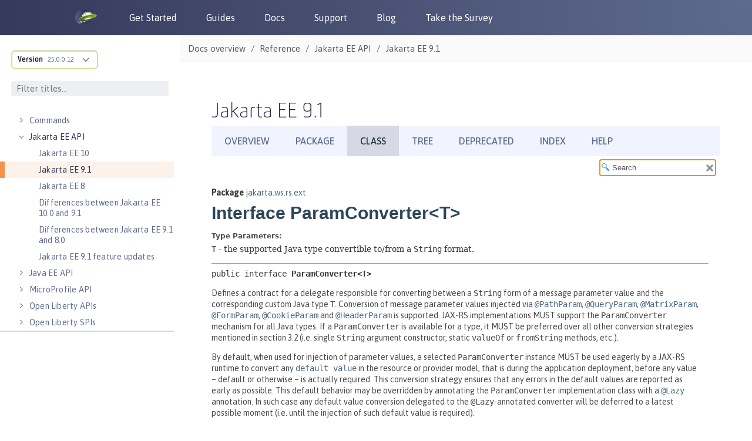

--- FILE ---
content_type: text/html
request_url: https://openliberty.io/docs/modules/reference/liberty-jakartaee9.1-javadoc/jakarta/ws/rs/ext/ParamConverter.html
body_size: 2195
content:
<!DOCTYPE HTML>
<html lang="en">
<head>
<!-- Generated by javadoc (17) on Tue Jun 04 15:25:17 IST 2024 -->
<title>ParamConverter (Jakarta EE 91)</title>
<meta name="viewport" content="width=device-width, initial-scale=1">
<meta http-equiv="Content-Type" content="text/html; charset=utf-8">
<meta name="dc.created" content="2024-06-04">
<meta name="description" content="declaration: package: jakarta.ws.rs.ext, interface: ParamConverter">
<meta name="generator" content="javadoc/ClassWriterImpl">
<link rel="stylesheet" type="text/css" href="../../../../stylesheet.css" title="Style">
<link rel="stylesheet" type="text/css" href="../../../../script-dir/jquery-ui.min.css" title="Style">
<link rel="stylesheet" type="text/css" href="../../../../jquery-ui.overrides.css" title="Style">
<script type="text/javascript" src="../../../../script.js"></script>
<script type="text/javascript" src="../../../../script-dir/jquery-3.6.1.min.js"></script>
<script type="text/javascript" src="../../../../script-dir/jquery-ui.min.js"></script>
</head>
<body class="class-declaration-page">
<script type="text/javascript">var evenRowColor = "even-row-color";
var oddRowColor = "odd-row-color";
var tableTab = "table-tab";
var activeTableTab = "active-table-tab";
var pathtoroot = "../../../../";
loadScripts(document, 'script');</script>
<noscript>
<div>JavaScript is disabled on your browser.</div>
</noscript>
<div class="flex-box">
<header class="flex-header">
<nav role="navigation" aria-label="nav">
<!-- ========= START OF TOP NAVBAR ======= -->
<div class="top-nav" id="navbar-top">
<div class="skip-nav"><a href="#skip-navbar-top" title="Skip navigation links">Skip navigation links</a></div>
<ul id="navbar-top-firstrow" class="nav-list" title="Navigation">
<li><a href="../../../../index.html">Overview</a></li>
<li><a href="package-summary.html">Package</a></li>
<li class="nav-bar-cell1-rev">Class</li>
<li><a href="package-tree.html">Tree</a></li>
<li><a href="../../../../deprecated-list.html">Deprecated</a></li>
<li><a href="../../../../index-all.html">Index</a></li>
<li><a href="../../../../help-doc.html#class">Help</a></li>
</ul>
</div>
<div class="sub-nav">
<div>
<ul class="sub-nav-list">
<li>Summary:&nbsp;</li>
<li><a href="#nested-class-summary">Nested</a>&nbsp;|&nbsp;</li>
<li>Field&nbsp;|&nbsp;</li>
<li>Constr&nbsp;|&nbsp;</li>
<li><a href="#method-summary">Method</a></li>
</ul>
<ul class="sub-nav-list">
<li>Detail:&nbsp;</li>
<li>Field&nbsp;|&nbsp;</li>
<li>Constr&nbsp;|&nbsp;</li>
<li><a href="#method-detail">Method</a></li>
</ul>
</div>
<div class="nav-list-search"><label for="search-input">SEARCH:</label>
<input type="text" id="search-input" value="search" disabled="disabled">
<input type="reset" id="reset-button" value="reset" disabled="disabled">
</div>
</div>
<!-- ========= END OF TOP NAVBAR ========= -->
<span class="skip-nav" id="skip-navbar-top"></span></nav>
</header>
<div class="flex-content">
<main role="main">
<!-- ======== START OF CLASS DATA ======== -->
<div class="header">
<div class="sub-title"><span class="package-label-in-type">Package</span>&nbsp;<a href="package-summary.html">jakarta.ws.rs.ext</a></div>
<h1 title="Interface ParamConverter" class="title">Interface ParamConverter&lt;T&gt;</h1>
</div>
<section class="class-description" id="class-description">
<dl class="notes">
<dt>Type Parameters:</dt>
<dd><code>T</code> - the supported Java type convertible to/from a <code>String</code> format.</dd>
</dl>
<hr>
<div class="type-signature"><span class="modifiers">public interface </span><span class="element-name type-name-label">ParamConverter&lt;T&gt;</span></div>
<div class="block">Defines a contract for a delegate responsible for converting between a <code>String</code> form of a message parameter
 value and the corresponding custom Java type <code>T</code>.

 Conversion of message parameter values injected via <a href="../PathParam.html" title="annotation interface in jakarta.ws.rs"><code>&#64;PathParam</code></a>,
 <a href="../QueryParam.html" title="annotation interface in jakarta.ws.rs"><code>&#64;QueryParam</code></a>, <a href="../MatrixParam.html" title="annotation interface in jakarta.ws.rs"><code>&#64;MatrixParam</code></a>,
 <a href="../FormParam.html" title="annotation interface in jakarta.ws.rs"><code>&#64;FormParam</code></a>, <a href="../CookieParam.html" title="annotation interface in jakarta.ws.rs"><code>&#64;CookieParam</code></a> and
 <a href="../HeaderParam.html" title="annotation interface in jakarta.ws.rs"><code>&#64;HeaderParam</code></a> is supported.
 JAX-RS implementations MUST support the <code>ParamConverter</code> mechanism for all Java types. If a
 <code>ParamConverter</code> is available for a type, it MUST be preferred over all other conversion strategies mentioned 
 in section 3.2 (i.e. single <code>String</code> argument constructor, static <code>valueOf</code> or <code>fromString</code> 
 methods, etc.).
 <p>
 By default, when used for injection of parameter values, a selected <code>ParamConverter</code> instance MUST be used
 eagerly by a JAX-RS runtime to convert any <a href="../DefaultValue.html" title="annotation interface in jakarta.ws.rs"><code>default value</code></a> in the resource or provider model, that
 is during the application deployment, before any value &ndash; default or otherwise &ndash; is actually required.
 This conversion strategy ensures that any errors in the default values are reported as early as possible. This
 default behavior may be overridden by annotating the <code>ParamConverter</code> implementation class with a <a href="ParamConverter.Lazy.html" title="annotation interface in jakarta.ws.rs.ext"><code>&#64;Lazy</code></a> annotation. In such case any default value conversion delegated to the <code>@Lazy</code>-annotated converter
 will be deferred to a latest possible moment (i.e. until the injection of such default value is required).
 </p>
 <p>
 NOTE: A service implementing this contract is not recognized as a registrable JAX-RS extension provider. Instead, a
 <a href="ParamConverterProvider.html" title="interface in jakarta.ws.rs.ext"><code>ParamConverterProvider</code></a> instance responsible for providing <code>ParamConverter</code> instances has to be
 registered as one of the JAX-RS extension providers.
 </p></div>
<dl class="notes">
<dt>Since:</dt>
<dd>2.0</dd>
</dl>
</section>
<section class="summary">
<ul class="summary-list">
<!-- ======== NESTED CLASS SUMMARY ======== -->
<li>
<section class="nested-class-summary" id="nested-class-summary">
<h2>Nested Class Summary</h2>
<div class="caption"><span>Nested Classes</span></div>
<div class="summary-table three-column-summary">
<div class="table-header col-first">Modifier and Type</div>
<div class="table-header col-second">Interface</div>
<div class="table-header col-last">Description</div>
<div class="col-first even-row-color"><code>static @interface&nbsp;</code></div>
<div class="col-second even-row-color"><code><a href="ParamConverter.Lazy.html" class="type-name-link" title="annotation interface in jakarta.ws.rs.ext">ParamConverter.Lazy</a></code></div>
<div class="col-last even-row-color">
<div class="block">Mandates that a conversion of any <a href="../DefaultValue.html" title="annotation interface in jakarta.ws.rs"><code>default value</code></a> delegated to a <a href="ParamConverter.html" title="interface in jakarta.ws.rs.ext"><code>parameter
 converter</code></a> annotated with <code>@Lazy</code> annotation SHOULD occur only once the value is actually required (e.g.</div>
</div>
</div>
</section>
</li>
<!-- ========== METHOD SUMMARY =========== -->
<li>
<section class="method-summary" id="method-summary">
<h2>Method Summary</h2>
<div id="method-summary-table">
<div class="table-tabs" role="tablist" aria-orientation="horizontal"><button id="method-summary-table-tab0" role="tab" aria-selected="true" aria-controls="method-summary-table.tabpanel" tabindex="0" onkeydown="switchTab(event)" onclick="show('method-summary-table', 'method-summary-table', 3)" class="active-table-tab">All Methods</button><button id="method-summary-table-tab2" role="tab" aria-selected="false" aria-controls="method-summary-table.tabpanel" tabindex="-1" onkeydown="switchTab(event)" onclick="show('method-summary-table', 'method-summary-table-tab2', 3)" class="table-tab">Instance Methods</button><button id="method-summary-table-tab3" role="tab" aria-selected="false" aria-controls="method-summary-table.tabpanel" tabindex="-1" onkeydown="switchTab(event)" onclick="show('method-summary-table', 'method-summary-table-tab3', 3)" class="table-tab">Abstract Methods</button></div>
<div id="method-summary-table.tabpanel" role="tabpanel" aria-labelledby="method-summary-table.tabpanel">
<div class="summary-table three-column-summary" aria-labelledby="method-summary-table-tab0" role="grid">
<div class="table-header col-first">Modifier and Type</div>
<div class="table-header col-second">Method</div>
<div class="table-header col-last">Description</div>
<div class="col-first even-row-color method-summary-table method-summary-table-tab2 method-summary-table-tab3"><code><a href="ParamConverter.html" title="type parameter in ParamConverter">T</a></code></div>
<div class="col-second even-row-color method-summary-table method-summary-table-tab2 method-summary-table-tab3"><code><a href="#fromString(java.lang.String)" class="member-name-link">fromString</a><wbr>(<a href="https://docs.oracle.com/en/java/javase/17/docs/api/java.base/java/lang/String.html" title="class or interface in java.lang" class="external-link">String</a>&nbsp;value)</code></div>
<div class="col-last even-row-color method-summary-table method-summary-table-tab2 method-summary-table-tab3">
<div class="block">Parse the supplied value and create an instance of <code>T</code>.</div>
</div>
<div class="col-first odd-row-color method-summary-table method-summary-table-tab2 method-summary-table-tab3"><code><a href="https://docs.oracle.com/en/java/javase/17/docs/api/java.base/java/lang/String.html" title="class or interface in java.lang" class="external-link">String</a></code></div>
<div class="col-second odd-row-color method-summary-table method-summary-table-tab2 method-summary-table-tab3"><code><a href="#toString(T)" class="member-name-link">toString</a><wbr>(<a href="ParamConverter.html" title="type parameter in ParamConverter">T</a>&nbsp;value)</code></div>
<div class="col-last odd-row-color method-summary-table method-summary-table-tab2 method-summary-table-tab3">
<div class="block">Convert the supplied value to a String.</div>
</div>
</div>
</div>
</div>
</section>
</li>
</ul>
</section>
<section class="details">
<ul class="details-list">
<!-- ============ METHOD DETAIL ========== -->
<li>
<section class="method-details" id="method-detail">
<h2>Method Details</h2>
<ul class="member-list">
<li>
<section class="detail" id="fromString(java.lang.String)">
<h3>fromString</h3>
<div class="member-signature"><span class="return-type"><a href="ParamConverter.html" title="type parameter in ParamConverter">T</a></span>&nbsp;<span class="element-name">fromString</span><wbr><span class="parameters">(<a href="https://docs.oracle.com/en/java/javase/17/docs/api/java.base/java/lang/String.html" title="class or interface in java.lang" class="external-link">String</a>&nbsp;value)</span></div>
<div class="block">Parse the supplied value and create an instance of <code>T</code>.</div>
<dl class="notes">
<dt>Parameters:</dt>
<dd><code>value</code> - the string value.</dd>
<dt>Returns:</dt>
<dd>the newly created instance of <code>T</code>.</dd>
<dt>Throws:</dt>
<dd><code><a href="https://docs.oracle.com/en/java/javase/17/docs/api/java.base/java/lang/IllegalArgumentException.html" title="class or interface in java.lang" class="external-link">IllegalArgumentException</a></code> - if the supplied string cannot be parsed or is <code>null</code>.</dd>
</dl>
</section>
</li>
<li>
<section class="detail" id="toString(T)">
<h3 id="toString(java.lang.Object)">toString</h3>
<div class="member-signature"><span class="return-type"><a href="https://docs.oracle.com/en/java/javase/17/docs/api/java.base/java/lang/String.html" title="class or interface in java.lang" class="external-link">String</a></span>&nbsp;<span class="element-name">toString</span><wbr><span class="parameters">(<a href="ParamConverter.html" title="type parameter in ParamConverter">T</a>&nbsp;value)</span></div>
<div class="block">Convert the supplied value to a String.
 <p>
 This method is reserved for future use. Proprietary JAX-RS extensions may leverage the method. Users should be aware
 that any such support for the method comes at the expense of producing non-portable code.
 </p></div>
<dl class="notes">
<dt>Parameters:</dt>
<dd><code>value</code> - the value of type <code>T</code>.</dd>
<dt>Returns:</dt>
<dd>a String representation of the value.</dd>
<dt>Throws:</dt>
<dd><code><a href="https://docs.oracle.com/en/java/javase/17/docs/api/java.base/java/lang/IllegalArgumentException.html" title="class or interface in java.lang" class="external-link">IllegalArgumentException</a></code> - if the supplied object cannot be serialized or is <code>null</code>.</dd>
</dl>
</section>
</li>
</ul>
</section>
</li>
</ul>
</section>
<!-- ========= END OF CLASS DATA ========= -->
</main>
</div>
</div>
</body>
</html>


--- FILE ---
content_type: application/x-javascript
request_url: https://openliberty.io/docs/modules/reference/liberty-jakartaee9.1-javadoc/redirect.js
body_size: -650
content:
$(function () {
  if (
      window.top.location.href.includes('/docs/modules/reference/microprofile-')
  ) {
      var jd = window.top.location.href;
      var ver_start_index= jd.indexOf('microprofile-') + 13;
      var ver_string = jd.substring(ver_start_index); // To obtain the last index of version
      var ver_end_index = ver_string.indexOf('-');
      if(ver_end_index !== -1 ){
          var version = ver_string.substring(
              0,
              ver_end_index
          );
          var add_index = version.length - 3;
          jd = jd.substring(jd.indexOf('microprofile-') + add_index + 25);
      }
      else{
        version = null;
      }
      javadocRedirect('microprofile-',version,jd);
  } else if (
      window.top.location.href.includes('/docs/modules/reference/liberty-javaee')
  ) {
      var jd = window.top.location.href;
      var version = jd.substring(
          jd.indexOf('liberty-javaee') + 14,
          jd.indexOf('liberty-javaee') + 15
      );
      jd = jd.substring(jd.indexOf('liberty-javaee') + 24);
      javadocRedirect('liberty-javaee',version,jd);
  } else if (
    window.top.location.href.includes('/docs/modules/reference/liberty-jakartaee')
) {
    var jd = window.top.location.href;
    var ver_start_index= jd.indexOf('liberty-jakartaee') + 17;
      var ver_string = jd.substring(ver_start_index); // To obtain the last index of version
      var ver_end_index = ver_string.indexOf('-');
      if(ver_end_index !== -1 ){
          var version = ver_string.substring(
              0,
              ver_end_index
          );
          var add_index = version.length - 3;
          jd = jd.substring(jd.indexOf('liberty-jakartaee') + add_index + 29);
      }
      else{
        version = null;
      }
    javadocRedirect('liberty-jakartaee',version,jd);
  }
});

function javadocRedirect(api,version,jd) {
  if (jd.indexOf("index.html?") > -1) {
    jd = jd.replace("index.html?","");
  }
  var pack = jd.substring(0, jd.lastIndexOf('/'));
  var port = window.top.location.port !== '' ? ':' + window.top.location.port : '';
  var mainFrame = $('#javadoc_container');
  var isFrameless = mainFrame.contents().find('iframe').length === 0;
  if(isFrameless){
    window.top.location.href =
    'https://' +
    window.top.location.hostname +
    port +
    '/docs/latest/reference/javadoc/'+ api +
    version + (pack ? '-javadoc.html?path='+api+version+'-javadoc/'+jd: '-javadoc.html');
  }
  else{
    window.top.location.href =
    'https://' +
    window.top.location.hostname +
    port +
    '/docs/latest/reference/javadoc/'+ api +
    version +
    (pack ? '-javadoc.html?package='+pack+'/package-frame.html&class=': '-javadoc.html?class=') +
    jd;
  }
}



--- FILE ---
content_type: text/javascript; charset=UTF-8
request_url: https://consent.trustarc.com/notice?c=teconsent&domain=ibm.com&country=US&state=OH&language=en&privacypolicylink=https%3A%2F%2Fwww.ibm.com%2Fprivacy&js=nj&noticeType=bb&text=true&pcookie&cdn=1&gtm=1
body_size: 13802
content:
var truste=window.truste||{};truste.bn||(truste.bn={}),truste.eu||(truste.eu={}),truste.util||(truste.util={}),truste.util.error=function(e,t,n){n=n||{};var s,i,o=t&&t.toString()||"",a=n.caller||"";if(t&&t.stack&&(o+="\n"+t.stack.match(/(@|at)[^\n\r\t]*/)[0]+"\n"+t.stack.match(/(@|at)[^\n\r\t]*$/)[0]),truste.util.trace(e,o,n),truste.util.debug||!t&&!e)return;i={apigwlambdaUrl:"https://api-js-log.trustarc.com/error",enableJsLog:!1},i.enableJsLog&&(delete n.caller,delete n.mod,delete n.domain,delete n.authority,n.msg=e,s=new XMLHttpRequest,s.open("POST",i.apigwlambdaUrl,!0),s.setRequestHeader("Content-type","application/json"),s.send(truste.util.getJSON({info:truste.util.getJSON(n)||"",error:o,caller:a})))},truste.util.trace=function(){return!!(self.console&&console.log&&(this.debug||this.debug!==!1&&(self.location.hostname.indexOf(".")<0||self.location.hostname.indexOf(".truste-svc.net")>0)))&&(console.log.apply&&console.log.apply(console,arguments),!0)},truste.util.getJSON=function(e){if(self.JSON&&!(self.JSON.org||self.JSON.license||self.JSON.copyright))return self.JSON.stringify(e);if(e instanceof Array){if(t="[",e.length){t+=truste.util.getJSON(e[0]);for(n=1;n<e.length;n++)t+=","+truste.util.getJSON(e[n])}return t+"]"}if(typeof e=="string")return'"'+e+'"';if(e instanceof Object){var n,o,s=!1,t="{";for(o in e)t+=(s?",":"")+'"'+o+'":'+truste.util.getJSON(e[o]),s=!0;return t+"}"}return e===0[0]?0[0]:e+""},function(){var e=self.onerror;self.onerror=function(n,s,o,i,a){var c=[].slice.call(arguments),r=n+(s?"; "+s:"")+(o?" "+o:"")+(i?":"+i:"");(r+""+(a&&a.stack)).match(/truste|trustarc|notice/)&&truste.util.error("Got Window Error:",a&&a.stack?a:r,{product:"cm",tag:s}),e&&e.apply(self,c)}}(),truste.bn.addScriptElem=function(e,t,n){if(!e&&"string"!=typeof e)return null;var o,i,s=document.createElement("SCRIPT");return s.src=e,s.setAttribute("async","async"),s.setAttribute("crossorigin",""),s.setAttribute("importance","high"),o=document.querySelector("[nonce]"),o&&s.setAttribute("nonce",o.nonce||o.getAttribute("nonce")),i=function(e){var n;e&&e.type=="error"?n=2:(e&&e.type=="load"||s.readyState=="loaded")&&(n=1),n&&(s.onload=s.onreadystatechange=s.onerror=null,t instanceof Function&&t(s,n))},s.onload=s.onreadystatechange=s.onerror=i,(document.getElementById(n)||document.getElementsByTagName("body")[0]||document.getElementsByTagName("head")[0]).appendChild(s),s},truste.bn.msglog=function(e,t){truste.eu&&truste.eu.msg&&truste.eu.msg.log(e,truste.eu.bindMap,t)},truste.bn.checkPreference=function(){if(truste.eu.bindMap){var t,e=truste.eu.bindMap;return e.feat.crossDomain&&!e.feat.isConsentRetrieved||truste.util.isConsentCenter()&&!e.feat.isConsentCenterInitialized?(e.bnFlags.consentUnresolved=!0,!1):(t=shouldRepop(),t&&(e.feat.dropPopCookie=!0),e.feat.isDNTOptoutEvent||e.feat.isGPCOptoutEvent?e.feat.dntShowUI:(e.prefCookie&&(t||shouldResolveConsent())&&(e.feat.isRepopEvent=!0,e.feat.isReconsentEvent=t),!e.prefCookie||e.feat.isRepopEvent))}return!1},truste.bn.checkConsentUnresolved=function(e,t){if(truste.eu.bindMap){var s=truste.eu.bindMap,n=setInterval(function(){(n&&s.feat.isConsentRetrieved&&!truste.util.isConsentCenter()||n&&truste.util.isConsentCenter()&&s.feat.isConsentCenterInitialized!=0[0])&&(s.bnFlags.consentUnresolved=!1,n=clearInterval(n),truste.bn.checkPreference()?e():t())},100);setTimeout(function(){n=clearInterval(n)},5500)}};function shouldRepop(){if(truste.eu.bindMap.popTime){var t=(new Date).getTime(),n=truste.util.readCookie(truste.eu.COOKIE_REPOP,!0),e=truste.eu.bindMap.popTime;return e&&e!=n&&t>=e}return!1}function shouldResolveConsent(){var e,n,t=truste.eu.bindMap;return!!(t.feat.consentResolution&&t.behaviorManager=="eu"&&(e=truste.util.readCookie(truste.eu.COOKIE_GDPR_PREF_NAME,!0),e&&(e=e.split(":"),n=new RegExp(t.behavior+"."+t.behaviorManager),!n.test(e[2])&&/(us|none)/i.test(e[2]))))}(function e(){var n,s,o,i,a,r,c,l,t=truste.eu.bindMap={version:"v1.7-14",domain:"ibm.com",width:parseInt("660"),height:parseInt("460"),baseName:"te-notice-clr1-e954c8f1-825f-4ad0-a2b2-b189a7fcaf0e",showOverlay:"{ShowLink}",hideOverlay:"{HideLink}",anchName:"te-notice-clr1-e954c8f1-825f-4ad0-a2b2-b189a7fcaf0e-anch",intDivName:"te-notice-clr1-e954c8f1-825f-4ad0-a2b2-b189a7fcaf0e-itl",iconSpanId:"te-notice-clr1-e954c8f1-825f-4ad0-a2b2-b189a7fcaf0e-icon",containerId:!1||/^_LB.*LB_$/.test("teconsent")?"teconsent":"teconsent",messageBaseUrl:"http://consent.trustarc.com/noticemsg?",originBaseUrl:"https://consent.trustarc.com/",daxSignature:"",privacyUrl:"",prefmgrUrl:"https://consent-pref.trustarc.com?type=ibm_redesign_gdpr_v20&layout=gdpr",text:"true",icon:"Cookie Preferences",iframeTitle:"TrustArc Cookie Consent Manager",closeBtnAlt:"close button",teconsentChildAriaLabel:"Cookie Preferences, opens a dedicated popup modal window",locale:"en",language:"en",country:"us",state:"",categoryCount:parseInt("3",10)||3,defaultCategory:"Personalization Cookies",noticeJsURL:(parseInt("1")?"https://consent.trustarc.com/":"https://consent.trustarc.com/")+"asset/notice.js/v/v1.7-14",assetServerURL:(parseInt("1")?"https://consent.trustarc.com/":"https://consent.trustarc.com/")+"asset/",consensuUrl:"https://consent.trustarc.com/",cdnURL:"https://consent.trustarc.com/".replace(/^(http:)?\/\//,"https://"),iconBaseUrl:"https://consent.trustarc.com/",behavior:"implied",behaviorManager:"eu",consentModel:"opt-in",provisionedFeatures:"",cookiePreferenceIcon:"cookiepref.png",cookieExpiry:parseInt("365",10)||395,closeButtonUrl:"https://consent.trustarc.com/get?name=ibm_close_icon.svg",apiDefaults:'{"reportlevel":16777215, "newReporting": true}',cmTimeout:parseInt("6000",10),popTime:new Date("".replace(" +0000","Z").replace(" ","T")).getTime()||null,popupMsg:"",bannerMsgURL:"https://consent.trustarc.com/bannermsg?",IRMIntegrationURL:"",irmWidth:parseInt(""),irmHeight:parseInt(""),irmContainerId:!0||/^_LB.*LB_$/.test("")?"teconsent":"",irmText:"",lspa:"",ccpaText:"",containerRole:"",iconRole:"",atpIds:"",dntOptedIn:"",gpcOptedIn:"",gpcMessageTooltip:"{GPCMessageTooltip}",seedUrl:"",cmId:"",feat:{iabGdprApplies:!1,consentResolution:!1,dropBehaviorCookie:!0,crossDomain:!0,uidEnabled:!1,replaceDelimiter:!0,optoutClose:!1,enableIRM:!1,enableCM:!0,enableBanner:!1,enableCCPA:!1,enableCPRA:!1,enableIrmAutoOptOut:!1,ccpaApplies:!1,unprovisionedDropBehavior:!0,unprovisionedIab:!1,unprovisionedCCPA:!1,dnt:!1&&(navigator.doNotTrack=="1"||window.doNotTrack=="1"),dntShowUI:!1,gpc:!1&&(navigator.globalPrivacyControl||window.globalPrivacyControl),gpcOvr:!1,gpcMessageEnabled:JSON.parse("{GPCMessageEnabled}".replace(/\{GPCMessageEnabled\}/,!1)),iabBannerApplies:!1,enableTwoStepVerification:!1,enableContainerRole:!0,enableContainerLabel:!0,enableIconRole:!0,enableIconLabel:!0,enableHasPopUp:"true"=="true",enableReturnFocus:!1,enableShopify:0,enableTcfOptout:!1,enableTcfVendorLegIntOptin:"false"=="true",enableTcfVendorPurposeOptinOverride:"false"=="true",enableTransparentAlt:!0,enableACString:!1,gcm:{ads:-1,analytics:-1,adPersonalization:-1,adUserData:-1,functionality:-1,personalization:-1,security:-1},gpp:{enabled:"false"=="true",mspaEnabled:"false"=="true",mspaMode:parseInt("0")||0,enableStateSpecificString:"false"=="true",gppApplies:"false"=="true",gppShowCategories:"false"=="true",gppOptInAll:"".replace(/\{GPPOptInAll\}/,"0,1,2")},autoblock:!1,gtm:1,enableStoredConsent:!1,enableIab2_2:"false"=="true",acsUrl:"https://d1leee6d0c4cew.cloudfront.net/amzn-consent.js",acs:{enabled:"false"=="true",adStorage:"",userData:""}},autoDisplayCloseButton:!1,hideCloseButtonEnabled:"false"=="true",localization:{modalTitle:"Your choices regarding the use of cookies on this site"},currentScript:self.document.currentScript};if(/layout=gdpr/.test(t.prefmgrUrl)&&(t.isGdprLayout=!0),/layout=iab/.test(t.prefmgrUrl)&&(t.isIabLayout=!0),/layout=gpp/.test(t.prefmgrUrl)&&(t.isGppLayout=!0),self.location.protocol!="http:")for(n in t)t[n]&&t[n].replace&&typeof t[n]=="string"&&(t[n]=t[n].replace(/^(http:)?\/\//,"https://"));truste.eu.USER_CONSENT_CENTER_SERVER="https://user-consent-center.trustarc.com",function(){var e=truste.eu.USER_CONSENT_CENTER_SERVER.match(/^{(UserConsentCenter)}$/);e&&e.length>1&&(truste.eu.USER_CONSENT_CENTER_SERVER="")}(),truste.eu.noticeLP=truste.eu.noticeLP||{},truste.eu.noticeLP.pcookie=!0,truste.util.createCookie=function(e,t,n,s,o){if(truste.util.cookie&&!o&&(t=truste.util.cookie.convert(t)),i=truste.eu.bindMap||{},h="; expires=",n?n=="0"?h="":(r=new Date(n),h+=n):(r=new Date,r.setDate(r.getDate()+i.cookieExpiry),h+=r.toGMTString()),!i.feat.cookiePath&&s&&truste.util.createCookieStorage&&truste.util.createCookieStorage(e,t,r),y=i.domain,u=self.location.hostname,m=!!u.match(/^\d{0,3}\.\d{0,3}\.\d{0,3}\.\d{0,3}$/)||u=="localhost",d=m?u:u.replace(/^www\./,""),v=self.location.protocol=="https:"?" Secure;":"",l=" SameSite=Lax;"+v,typeof truste.eu.noticeLP.pcookie!="undefined"){if(document.cookie=e+"=;expires=Thu, 01 Jan 1970 00:00:01 GMT; path=/;domain="+(m?"":".")+d.replace(/^\./,"")+";"+l,!i.topLevelDomain){for(var i,r,l,d,u,h,m,f,g,v,y,b=0,c=d,j=c.split("."),p=[],a="_gd"+(new Date).getTime();b<j.length-1&&document.cookie.indexOf(a+"="+a)==-1;)c=j.slice(-1-++b).join("."),document.cookie=a+"="+a+";domain="+c+";"+l,p.push(a);i.topLevelDomain=c;for(f=0;f<p.length;f++)document.cookie=p[f]+"=;expires=Thu, 01 Jan 1970 00:00:01 GMT;domain="+c+";";document.cookie=a+"=;expires=Thu, 01 Jan 1970 00:00:01 GMT;domain="+c+";"+l}d=i.topLevelDomain}g="/",i.feat.cookiePath&&(g+=location.pathname.split("/")[1]),self.document.cookie=e+"="+t+h+"; path="+g+";domain="+(m?"":".")+d.replace(/^\./,"")+";"+l},truste.util.getRandomUUID=function(){var e=window.crypto||window.msCrypto;return([1e7]+-1e3+-4e3+-8e3+-1e11).replace(/[018]/g,function(t){return(t^e.getRandomValues(new Uint8Array(1))[0]&15>>t/4).toString(16)})},truste.util.getScriptElement=function(e,t,n){if(typeof e=="string"&&(e=new RegExp(e)),typeof n=="string"&&(n=new RegExp(n)),!(e instanceof RegExp))return null;if(typeof n!="undefined"&&!(n instanceof RegExp))return null;for(var s,i,o=self.document.getElementsByTagName("script"),a=o.length;a-- >0&&(s=o[a]);)if(i=!n||n.test(s.src),(t||!s.id)&&e.test(s.src)&&i)return s;return null},truste.util.getUniqueID=function(){return"truste_"+Math.random()},truste.util.initParameterMap=function(e,t){if(t instanceof Object||(t={}),!e||typeof e.src!="string")t._query=t._url="";else{if(n=t._url=e.src,n=(t._query=n.replace(/^[^;?#]*[;?#]/,"")).replace(/[#;?&]+/g,"&"),n)for(n=n.split("&"),s=n.length;s-- >0;){var n,s,o=n[s].split("="),i=o.shift();t[i]||(o.length?t[i]=decodeURIComponent(o.join("=")):t[i]="")}e.id=t.sid=t.sid||truste.util.getUniqueID()}return t},truste.eu.COOKIE_GDPR_PREF_NAME="notice_gdpr_prefs",truste.eu.COOKIE_SESSION="TAsessionID",truste.eu.SCRIPT_REGX=truste.eu.SCRIPT_REGX||/\.(truste|trustarc)\b.*\bnotice(\.0)?(\.exp)?(\.js)?\b.*\bdomain=/,truste.eu.JS_REGX=truste.eu.JS_REGX||(truste.eu.bindMap&&truste.eu.bindMap.domain?"domain="+truste.eu.bindMap.domain:0[0]),truste.eu.jsNode1=truste.eu.bindMap.currentScript||truste.util.getScriptElement(truste.eu.SCRIPT_REGX,!0,truste.eu.JS_REGX),truste.eu.noticeLP=truste.util.initParameterMap(truste.eu.jsNode1,truste.eu.noticeLP||{}),truste.eu.noticeLP.cookieName&&(truste.eu.COOKIE_GDPR_PREF_NAME=truste.eu.noticeLP.cookieName+"_gdpr",truste.eu.COOKIE_SESSION=truste.eu.noticeLP.cookieName+"_session"),truste.util.readCookieSimple=function(e){var t=new RegExp("\\s*"+e.replace(".","\\.")+"\\s*=\\s*([^;]*)").exec(self.document.cookie);return t&&t.length>1?t[1]:null},$temp_inner_iframe={"border-radius":"0px"},$temp_closebtn_style={top:"15px",right:"10px"},$temp_box_overlay={padding:"0px",margin:"20px auto !important"},$temp_box_overlay_border={display:"none"},$temp_externalcss="body#ibm-com{overflow:hidden;} .truste-close-button-img{width:12px;height:12px;}",c=setInterval(function(){const e=document.getElementById("truste-consent-show-button"),t=document.getElementById("truste-show-consent");e&&t&&(e.addEventListener("click",function(){t.click()}),clearInterval(c))},300);function d(e,t){var n=new MutationObserver(function(){e()&&t()});n.observe(document,{attributes:!1,childList:!0,characterData:!1,subtree:!0})}i=()=>{var e=document.querySelector(".truste-close-button-container");if(!e)return;if(e.getAttribute("data-ta-listener")=="true")return;e.setAttribute("data-ta-listener","true"),truste.util.addListener(e,"keydown",function(e){e||(e=window.event);var t=e.which||e.keyCode;t==9&&e.shiftKey&&(e.preventDefault?e.preventDefault():event.returnValue=!1,truste.eu.postMessageToFrame("focus-last-element","true"))})},a=()=>document.querySelector(".truste-close-button-container"),a()?i():d(a,i),t.styles={},t.externalcss=typeof $temp_externalcss!="undefined"&&$temp_externalcss,t.styles.closebtnlink=typeof $temp_closebtnlink_style!="undefined"&&$temp_closebtnlink_style,t.styles.closebtn=typeof $temp_closebtn_style!="undefined"&&$temp_closebtn_style,t.styles.box_overlay=typeof $temp_box_overlay!="undefined"&&$temp_box_overlay,t.styles.box_overlay_border=typeof $temp_box_overlay_border!="undefined"&&$temp_box_overlay_border,t.styles.overlay=typeof $temp_overlay!="undefined"&&$temp_overlay,t.styles.inner_iframe=typeof $temp_inner_iframe!="undefined"&&$temp_inner_iframe,t.styles.outerdiv=typeof $temp_style_outerdiv!="undefined"&&$temp_style_outerdiv,t.outerdiv=typeof $temp_outerdiv!="undefined",t.feat.target=typeof $temp_target!="undefined"&&$temp_target,t.feat.ccpadefault=typeof $temp_ccpadefault!="undefined"&&$temp_ccpadefault,t.feat.noscrolltop=typeof $temp_noscrolltop!="undefined"&&$temp_noscrolltop,s=truste.util.readCookieSimple(truste.eu.COOKIE_SESSION),s==null&&(userType=truste.util.readCookieSimple(truste.eu.COOKIE_GDPR_PREF_NAME)?"EXISTING":"NEW",s=truste.util.getRandomUUID()+"|"+userType,o=new Date,o.setTime(o.getTime()+30*6e4),truste.util.createCookie(truste.eu.COOKIE_SESSION,s,o.toGMTString(),!1)),r=s.split(/[|,]/),truste.eu.session=r[0],truste.eu.userType=r[1],truste.eu.newReporting=truste.eu.bindMap.apiDefaults.indexOf("newReporting")!==-1,truste.util.sendAnalytics=function(t,n){var s="action="+t+"&domain="+truste.eu.bindMap.domain+"&implied="+(truste.eu.bindMap.behavior==="implied"?"1":"0")+"&session="+truste.eu.session.replaceAll("-","")+"&new="+(truste.eu.userType==="NEW"?"1":"0")+"&referer="+window.origin;n&&(s+="&categories="+n),fetch(truste.eu.bindMap.cdnURL+"analytics?"+s,{referrerPolicy:"origin-when-cross-origin"})},truste.eu.newReporting?truste.util.sendAnalytics(0):new Image(1,1).src="https://consent.trustarc.com/log".replace("http:","https:")+"?domain=ibm.com&country=us&state=&behavior=implied&session="+truste.eu.session+"&userType="+truste.eu.userType+"&c="+((1+Math.random())*65536|0).toString(16).substring(1)+"&referer="+window.origin+"&language=en",function(e){var t,n,s,i,o=function(t){if(e.feat.iab)return;var o,s=self.document,n=s.createElement("script");n.setAttribute("async","async"),n.setAttribute("type","text/javascript"),n.setAttribute("crossorigin",""),n.setAttribute("importance","high"),o=document.querySelector("[nonce]"),o&&n.setAttribute("nonce",o.nonce||o.getAttribute("nonce")),n.src=t,(s.getElementById(e.containerId)||s.getElementsByTagName("body")[0]||s.getElementsByTagName("head")[0]).appendChild(n),e.feat.iab=!0},a=function(e,t,n,s){if(e()){t();return}var i=function(){e()&&(o=clearInterval(o),t())},o=setInterval(i,n);i(),setTimeout(function(){clearInterval(o)},s)};if(e.isIabLayout){for(n=!1,s=document.head.getElementsByTagName("script"),t=0;t<s.length;t++)i=s[t],i.id==="trustarc-tcfapi"&&(n=!0,e.feat.iab=!0);n||a(function(){return typeof __tcfapi!="undefined"},function(){o(e.feat.enableIab2_2?e.consensuUrl+"asset/tcfapi2.2.js":e.consensuUrl+"asset/tcfapi.js/v/2.1")},10,3e4)}}(truste.eu.bindMap),t.feat.dropBehaviorCookie&&(l=t.feat.replaceDelimiter?"|":",",truste.util.createCookie("notice_behavior",t.behavior+l+t.behaviorManager,"0")),function(e){var n,s,o=".ta-display-none { display: none; }",t=document.createElement("style");t.setAttribute("type","text/css"),n=document.querySelector("[nonce]"),n&&t.setAttribute("nonce",n.nonce||n.getAttribute("nonce")),t.innerText=o,document.head.insertBefore(t,document.head.firstChild),e.feat.crossDomain&&(s=function(){if(!window.frames.trustarc_notice)if(document.body){var n=document.body,t=document.createElement("iframe");t.classList.add("ta-display-none"),t.name="trustarc_notice",t.id="trustarcNoticeFrame",t.title="Trustarc Cross-Domain Consent Frame",t.src=e.cdnURL+"get?name=crossdomain.html&domain="+e.domain,n.appendChild(t)}else setTimeout(s,5)},s())}(truste.eu.bindMap),t.params={},t.bnFlags={},truste.bn.addScriptElem(t.noticeJsURL,function(){var o=function(){if(s&&truste.eu.flags&&truste.eu.flags.init){s=clearInterval(s),e.script=truste.eu.bindMap.currentScript||truste.util.getScriptElement(/\/\/([^.]+\.)+(intranet\.)?(truste|trustarc)(-labs|-svc)?\.(com|net|eu)(:\n+)?\/[^?#;]*(notice|banner).*?(js=bb|nj)/,!0),truste.util.initParameterMap(e.script,t.params);var n=function(){var e=document.getElementById(t.params.c||"teconsent");e&&e.style.display==="none"&&(e.style.display="")};if(t.params.b){const e=t.params.b.split(",");for(const o of e){const[n,s]=o.split("-");if(s){if(n===t.country&&s===t.state){t.feat.linkbanner=!0;break}}else if(n===t.country){t.feat.linkbanner=!0;break}}}t.feat.ccpaApplies||u()||t.feat.linkbanner?truste.bn.bannerMain():t.bnFlags.consentUnresolved?truste.bn.checkConsentUnresolved(truste.bn.bannerMain,n):n()}},s=setInterval(o,7);setTimeout(function(){clearInterval(s)},1e4)},t.containerId);function u(){let e=truste.eu.bindMap,t=!e.feat.topwindow||window==top;var n=/ip(hone|od|ad)|iOS/i.test(navigator.userAgent||navigator.vendor||window.opera);return(e.ios!=1||!n)&&t&&truste.bn.checkPreference()}})(),truste.bn.isConsentTrack=!0,truste.bn.round=function(e,t){return Number(Math.round(e+"e"+t)+"e-"+t)},truste.bn.getDefaultStyleProperty=function(e,t){var s,n=document.createElement(t);return document.body.appendChild(n),s=window.getComputedStyle(n,null)[e],n.parentNode.removeChild(n),s},truste.bn.getDisplayProperty=function(e){var t=window.getComputedStyle(e,null).display;return t=="none"?truste.bn.getDefaultStyleProperty("display",e.nodeName):t},truste.bn.applyDisplayClass=function(e,t,n="ta"){const o=`${n}-display-${t}`,i=`${n}-display-style`,a=!!e.id,s=a?`.${o}#${e.id}`:null;try{let r=document.getElementById(i);if(!r){r=document.createElement("style"),r.id=i;const e=document.querySelector("[nonce]");e&&r.setAttribute("nonce",e.nonce||e.getAttribute("nonce")),r.textContent="/* */",document.head.appendChild(r)}const c=r.sheet;if(a&&s){const e=Array.from(c.cssRules).some(e=>e.selectorText===s);e||c.insertRule(`${s} { display: ${t}; }`,c.cssRules.length)}const l=`${n}-display-`;e.classList.forEach(t=>{t.startsWith(l)&&e.classList.remove(t)}),e.classList.add(o)}catch(n){console.warn(`Failed to insert rule for ${s}`,n),e&&(e.style.display=t)}},truste.bn.show=function(e){if(e){e.style.display==="none"&&e.style.removeProperty("display"),e.classList.remove("ta-display-hide"),e.classList.remove("ta-hide"),e.classList.add("ta-show");const t=truste.bn.getDisplayProperty(e);truste.bn.applyDisplayClass(e,t)}},truste.bn.hide=function(e){e&&(e.classList.remove("ta-show"),e.classList.add("ta-hide"),setTimeout(()=>{e.classList.add("ta-display-hide")},300))},truste.bn.isVisible=function(e){var t=window.getComputedStyle(e);return t.display!=="none"&&t.opacity>0&&t.visibility!=="hidden"},truste.bn.removeEvent=function(e,t,n){e&&typeof t=="string"&&n instanceof Function&&(e.removeEventListener?e.removeEventListener(t,n,!1):e.detachEvent&&e.detachEvent("on"+t,n))},truste.bn.addEvent=function(e,t,n){e&&typeof t=="string"&&n instanceof Function&&e.addEventListener&&e.addEventListener(t,n,!1)},truste.bn.bannerMain=function(){var t,n,s,o,i,e=truste.eu.bindMap;e.bannerMsgURL=e.iconBaseUrl+"bannermsg?",n=e.params,s=n.c||"teconsent",t=n.bb||"consent_blackbar",document.getElementById(t)?a(n,s,t):typeof MutationObserver!="undefined"?(o=new MutationObserver(function(){document.getElementById(t)&&(o.disconnect(),a(n,s,t))}),o.observe(document.body||document.getElementsByTagName("body")[0]||document.documentElement,{attributes:!1,childList:!0,characterData:!1,subtree:!0}),setTimeout(function(){o.disconnect()},6e4)):(i=setInterval(function(){document.getElementById(t)&&(i=clearInterval(i),a(n,s,t))},150),setTimeout(function(){clearInterval(i)},1e4));function a(t,n,s){var o,a,c,h,f,p,_,w,u=3,u=u>0?u:3,g=truste.eu.bindMap,l=function(t){for(var s=[],n=0;n<t;n++)s.push(n);return s.join(",")}(u);g.feat.gpp.gppApplies&&!g.feat.gpp.gppShowCategories&&(l=g.feat.gpp.gppOptInAll),a="truste-consent-track",f=/\bandroid (\d+(?:\.\d+)+);/gi.exec(navigator.userAgent),_=f&&f[1]<="4.4",w=document.getElementById(n),c=document.getElementById(s),c.setAttribute("lang",e.locale.replace("_","-")),o={consentButton:"truste-consent-button",footerCallback:"truste-show-consent",cookieButton:"truste-cookie-button",privacyButton:"truste-privacy-button",bannerHolder:a,closeBanner:"truste-consent-close",repopDiv:"truste-repop-msg",repopClose:"truste-repop-msg-close",requiredButton:"truste-consent-required",ccpaOptoutButton:"truste-ccpa-optout",ccpaOptedIn:"ccpa-opted-in",ccpaOptedOut:"ccpa-opted-out",ccpaNoPreference:"ccpa-no-preference",iabPartnersLink:"iab-partners-link",secondIabPartnersLink:"iab-second-partners-link"},p=truste.eu.bindMap.feat.target||"_blank",h=document.readyState,h&&(h=="complete"||h=="interactive")?i("loaded"):truste.bn.addEvent(document,"DOMContentLoaded",function(){i("loaded")});function i(t){if(i[t])return;switch(i[t]=1,t){case"loaded":c&&(j(),z(),O(),truste.bn.checkPreference()?E():e.bnFlags.consentUnresolved?truste.bn.checkConsentUnresolved(E,k):k());break;case"done":truste.bn.isConsentTrack=!1,truste.bn.removeEvent(document,"click",S),truste.bn.removeEvent(document,"scroll",M),truste.bn.show(w),truste.bn.hide(document.getElementById(a)),m("hidden");break;case"open":try{if(_){var n=document.createEvent("UIEvents");n.initUIEvent("resize",!0,!1,window,0),window.dispatchEvent(n)}else window.dispatchEvent(new Event("resize"))}catch(e){console&&console.log("Resize event not supported.")}}}function z(){if(document.getElementById(a))return;var n,e='<style>/* IBM standard b. original ver   bb.ibm-test.com.tmpl */@import url("https://1.www.s81c.com/common/carbon/plex/sans-hebrew.css?family=IBM+Plex+Sans+Hebrew:wght@400;600&display=swap");@import url("https://1.www.s81c.com/common/carbon/plex/sans-arabic.css?family=IBM+Plex+Sans+Arabic:wght@400;600&display=swap");@import url("https://1.www.s81c.com/common/carbon/plex/sans-jp.css?family=IBM+Plex+Sans+JP:wght@400;600&display=swap");@import url("https://1.www.s81c.com/common/carbon/plex/sans-kr.css?family=IBM+Plex+Sans+KR:wght@400;600&display=swap");@font-face{    font-family:"IBM Plex Sans";    src:url(https://consent.trustarc.com/get?name=IBM_PlexSans-Regular.ttf) format("truetype");    font-weight: 400;}@font-face{    font-family:"IBM Plex Sans";    src:url(https://consent.trustarc.com/get?name=IBM_PlexSans-SemiBold.ttf) format("truetype");    font-weight: 600;}/*@font-face {  font-family: "ibm-plex-sans";  src: url("https://1.www.s81c.com/common/fonts/plex/v1/ibmplexsans-regular.woff2")      format("woff2"),    url("https://1.www.s81c.com/common/fonts/plex/v1/ibmplexsans-regular.woff")      format("woff");  font-weight: 400;  font-style: normal;}@font-face {  font-family: "ibm-plex-sans";  src: url("https://1.www.s81c.com/common/fonts/plex/v1/ibmplexsans-semibold.woff2")      format("woff2"),    url("https://1.www.s81c.com/common/fonts/plex/v1/ibmplexsans-semibold.woff")      format("woff");  font-weight: 600;  font-style: normal;}*/body {  direction: ltr;}#truste-consent-track {  left: 0;  display: block;}.truste-icon-box {  position: absolute;  top: 0; background: #fff;  padding: 8px;  line-height: 0;  right: 0;  cursor: pointer;  /*box-shadow: -1px -2px 5px -3px #2a2a2a;*/  z-index: 99;   }.truste-icon-box img {  width: 12px;  height: 12px;}#consent_blackbar {  position: relative;  width: 100%;  z-index: 1000000;}#trustarc-banner-overlay {  background-color: rgb(0, 0, 0);  opacity: 0.3;  position: fixed;  z-index: 1000000;  width: 100%;  height: 100%;  top: 0px;  left: 0px;  overflow: hidden;}.truste-title {  font-family: "IBM Plex Sans","ibm-plex-sans", sans-serif;  font-size: 21px;  font-style: normal;  font-stretch: normal;  color: #222;  margin-bottom: 20px;  text-align: center;  font-weight: bold;}.truste-footer {  margin: 0 auto;}span.truste-banner-description {  display: flex;    /*gap: 20px; */  justify-content: space-between;}  span.truste-description-p2 {    padding-right: 20px;}.truste-left {  margin: 0px 0px 15px 15px;  font-family: "IBM Plex Sans","ibm-plex-sans", sans-serif;  font-size: 12px;}.truste-banner {  margin: 0 auto;}.truste-messageColumn {  font-family: "IBM Plex Sans","ibm-plex-sans", sans-serif;  font-size: 12px;  color: #666666;  margin: 0px;}#truste-consent-button,#truste-consent-required, .truste-consent-show, #truste-consent-show-button {  background-color: #0f62fe;  color: #ffffff;  padding: 15px 15px 15px 16px;  border: 1px solid #0f62fe;  cursor: pointer;  font-family: "IBM Plex Sans","ibm-plex-sans", sans-serif;  border-radius: 0;  border-right: 1px solid #fff;  text-align: inherit;  min-height: 48px;  max-height: none;  font-size: 14px;  line-height: 16px;  letter-spacing: 0.16px;}#truste-consent-button {  margin-bottom: 16px;  margin-top: 0px !important;}#truste-show-consent {  background-color: transparent;  color: #0f62fe !important;  border: 0;  padding: 5px 10px;  border-radius: 0;  cursor: pointer;  font-family: "IBM Plex Sans","ibm-plex-sans", sans-serif;  padding: 0;  text-decoration: underline;  font-size: 14px;}div.truste-consent-track-class {  position: relative;  z-index: 9999999;  background: #fff;  border: 1px solid #fff;  box-shadow: 1px 5px 5px 3px #2a2a2a;}.truste-left {  margin: 0;}div.text-content {  display: flex;  align-self: baseline;  width: 100%;  position: relative;}.truste-messageColumn .truste-banner-headline {  font-size: 14px;  font-family: "IBM Plex Sans","ibm-plex-sans", sans-serif;  line-height: 18px;  letter-spacing: 0.16px;  font-weight: 600;  color: #161616;}.truste-messageColumn span {  font-size: 14px;  font-family: "IBM Plex Sans","ibm-plex-sans", sans-serif;  line-height: 18px;  letter-spacing: 0.16px;  color: #161616;}#truste-consent-text {  font-family: "IBM Plex Sans","ibm-plex-sans", sans-serif;  font-size: 14px;  color: #fff;  margin: 0px;  color: #2a2a2a;    width: 100%;}.truste-footer {  padding-top: 15px;}#truste-consent-content {  margin: 0 auto;  padding: 32px;  /*max-width: 1312px;*/}.truste-consent-footer {  display: none;}span.truste-banner-description > span {  width: 30.333%;  /*padding-right: 32px;*/}.flex-container-ccm {  display: flex;  align-items: flex-start;  justify-content: space-between;}#truste-consent-buttons {  float: none;  min-width: 223px;  margin: 0;  display: flex;  flex-direction: column;}#truste-consent-track {  position: fixed;  bottom: 0;  width: 100%;}#truste-cookie-link,.truste-cookie-link {  color: #0f62fe !important;  text-decoration: underline;  cursor: pointer;}/* 022022 */#truste_domain_list {  visibility: hidden;  opacity: 0;}#truste_domain_list:target {  visibility: visible;  opacity: 1;}.bpopmodal-head {  margin-top: 0 !important;  margin-bottom: 10px;  font-size: 18px;}/*end 022022*//*040522*/.col {  display: flex;  flex-direction: column;    width: 100%;}.scroll-fade {  /* position: relative; */  /* display: none !important; */  display: none;  /* background: linear-gradient(    to top,    rgba(34, 251, 251, 1) 0%,    rgba(251, 251, 251, 0) 100%  );  height: 50px;  width: 90%;  margin-top: -50px; */  /* bottom: 10px; */}/*end 040522*/   /*IPHONE SPECIFIC MEDIA QUERY because Apple*/  /*  @media only screen    and (max-device-width: 375px)   and (-webkit-min-device-pixel-ratio: 2) {   .truste-messageColumn {    max-height: 160px;    overflow-y: hidden;    display: block;  }  #truste-consent-content {    padding: 16px;    padding-bottom: 0;  }  div.text-content {    padding-right: 0px;  }  #truste-consent-buttons {    min-width: 107%;    flex-direction: row-reverse;    margin-top: 16px;    margin-left: -17px;    margin-right: -16px;    margin-bottom: -1px;  }  #truste-consent-button,  #truste-consent-required {    width: 50%;    text-align: left;    padding: 10px 12px 27px;    display: inline-flex;    margin-bottom: 0;  }  span.truste-description-p2 {    padding-bottom: 38px;  }  #truste-consent-required {    margin: 0;  }  .flex-container-ccm {    flex-direction: column;  }  #truste-consent-text:after {    height: 48px;    bottom: 0;    left: -9px;  }  #truste-consent-button {    border-right: 1px solid #0f62fe;  }  .scroll-fade {    height: 50px;    margin-top: -40px;  }}  *//* MEDIA QUERIES */@media screen and (min-width: 1px) and (max-width: 991px) {  span.truste-banner-description {    flex-direction: column;  }  span.truste-banner-description > span {    width: 90%;    /*padding-right: 16px;*/    margin-bottom: 15px;  }  div.text-content {    display: flex;    align-self: baseline;    padding-right: 16px;    width: 100%;  }  span.truste-description-p2 {    padding-right: 0;  }}@media screen and (min-width: 1px) and (max-width: 767px) {  #truste-consent-text:after {    content: "";    width: 100%;    height: 100%;    position: absolute;    left: 0;    bottom: -63px;    right: 0;    /* background:linear-gradient(rgba(255, 255, 255, 0) 1px, white); */    pointer-events: none;    z-index: 2;  }  .truste-banner-description > span {    display: block;    box-sizing: border-box;  }  #truste-consent-buttons {    min-width: 224px;  }  .truste-messageColumn {    max-height: 163px;    overflow-y: hidden;    display: block;  }  #truste-consent-text {    position: relative;    width: 96%;  }  #truste-consent-text:hover,  .truste-messageColumn:hover,  .truste-messageColumn:focus,  .truste-messageColumn:active {    overflow-y: scroll;          -webkit-overflow-scrolling: touch;  }  span.truste-description-p2 {    padding-bottom: 61px;  }}@media screen and (min-width: 1px) and (max-width: 760px) {  .truste-messageColumn {    overflow-y: hidden;            -webkit-overflow-scrolling: touch;  }  .scroll-fade {    position: relative;    display: flex;    background: linear-gradient(rgba(255, 255, 255, 0) 1px, white);    height: 50px;    width: 90%;    margin-top: -50px;    z-index: 1000000;  }}@media screen and (min-width: 1px) and (max-width: 550px) {  .truste-messageColumn {    max-height: 160px;    overflow-y: scroll;    display: block;  }  #truste-consent-content {    padding: 16px;    padding-bottom: 0;  }  div.text-content {    padding-right: 0px;  }  #truste-consent-buttons {    min-width: 114%;    flex-direction: row-reverse;    margin-top: 16px;    margin-left: -22px;    margin-right: -16px;    margin-bottom: -1px;  }  #truste-consent-button,  #truste-consent-required,.truste-consent-show {    width: 50%;    text-align: left;    padding: 10px 12px 27px;    display: inline-flex;    margin-bottom: 0;  }  span.truste-description-p2 {    padding-bottom: 38px;  }  #truste-consent-required,.truste-consent-show {    margin: 0;    padding-left: 21px !important;  }  .flex-container-ccm {    flex-direction: column;  }  #truste-consent-text:after {    height: 48px;    bottom: 0;    left: -9px;  }  #truste-consent-button {    border-right: 1px solid #0f62fe;  }  .scroll-fade {    height: 50px;    margin-top: -40px;  }}/* end of mobile */.truste_showBox {  display: block !important;}.trustarc-domain-list-container {  position: fixed;  z-index: 1000000;  background: #fff;  max-width: 600px;  padding: 20px;  margin: 20px auto 0;  left: 0;  font-family: "IBM Plex Sans","ibm-plex-sans", sans-serif;  right: 0;  font-size: 14px;  line-height: 24px;  width: 90%;  box-sizing: border-box;  top: 20px;}#truste-domain-close {  position: absolute;  right: 21px;  top: 20px;  cursor: pointer;  width: 13px;  height: 13px;}  span.ta-space{    padding-right: 0.3em;    }   span.mt-a-space{    padding-right: 0;    }/*Arabic font*/.trustarc-domain-list-container:lang(ar){font-family:"IBM Plex Sans Arabic",sans-serif!important}.truste-messageColumn .truste-banner-headline:lang(ar){font-family:"IBM Plex Sans Arabic",sans-serif!important}.truste-messageColumn span:lang(ar){font-family:"IBM Plex Sans Arabic",sans-serif!important}#truste-show-consent:lang(ar),#truste-consent-button:lang(ar),#truste-consent-required:lang(ar){font-family:"IBM Plex Sans Arabic",sans-serif!important}#truste-cookie-link:lang(ar), .truste-cookie-link:lang(ar){font-family:"IBM Plex Sans Arabic",sans-serif!important}/*Hebrew font*/.trustarc-domain-list-container:lang(he){font-family:"IBM Plex Sans Hebrew",sans-serif!important}.truste-messageColumn .truste-banner-headline:lang(he){font-family:"IBM Plex Sans Hebrew",sans-serif!important}.truste-messageColumn span:lang(he){font-family:"IBM Plex Sans Hebrew",sans-serif!important}#truste-show-consent:lang(he),#truste-consent-button:lang(he),#truste-consent-required:lang(he){font-family:"IBM Plex Sans Hebrew",sans-serif!important}#truste-cookie-link:lang(he), .truste-cookie-link:lang(he){font-family:"IBM Plex Sans Hebrew",sans-serif!important}/*Japanese font*/.trustarc-domain-list-container:lang(ja){font-family:"IBM Plex Sans JP",sans-serif!important}.truste-messageColumn .truste-banner-headline:lang(ja){font-family:"IBM Plex Sans JP",sans-serif!important}.truste-messageColumn span:lang(ja){font-family:"IBM Plex Sans JP",sans-serif!important}#truste-consent-text:lang(ja){font-family:"IBM Plex Sans JP",sans-serif!important}#truste-show-consent:lang(ja),#truste-consent-button:lang(ja),#truste-consent-required:lang(ja){font-family:"IBM Plex Sans JP",sans-serif!important}#truste-cookie-link:lang(ja), .truste-cookie-link:lang(ja){font-family:"IBM Plex Sans JP",sans-serif!important}/*Korean font*/.trustarc-domain-list-container:lang(ko){font-family:"IBM Plex Sans KR",sans-serif!important}.truste-messageColumn .truste-banner-headline:lang(ko){font-family:"IBM Plex Sans KR",sans-serif!important}.truste-messageColumn span:lang(ko){font-family:"IBM Plex Sans KR",sans-serif!important}#truste-consent-text:lang(ko){font-family:"IBM Plex Sans KR",sans-serif!important}#truste-show-consent:lang(ko),#truste-consent-button:lang(ko),#truste-consent-required:lang(ko){font-family:"IBM Plex Sans KR",sans-serif!important}#truste-cookie-link:lang(ko), .truste-cookie-link:lang(ko){font-family:"IBM Plex Sans KR",sans-serif!important;}.clearBoth {clear: both;}</style><div id="truste_domain_list">      <div id="trustarc-banner-overlay"></div>      <div class="trustarc-domain-list-container">        <a href="#" class="close"          ><img            src="https://consent.trustarc.com/get?name=ibm_close_icon.svg"            alt="close icon"            id="truste-domain-close"        /></a>        <p class="bpopmodal-head">IBM web domains</p>      ibm.com, ibm.org, ibm-zcouncil.com, insights-on-business.com, jazz.net, mobilebusinessinsights.com, promontory.com, proveit.com, ptech.org, s81c.com, securityintelligence.com, skillsbuild.org, softlayer.com, storagecommunity.org, think-exchange.com, thoughtsoncloud.com, alphaevents.webcasts.com, ibm-cloud.github.io, ibmbigdatahub.com, bluemix.net, mybluemix.net, ibm.net, ibmcloud.com, galasa.dev, blueworkslive.com, swiss-quantum.ch, blueworkslive.com, cloudant.com, ibm.ie, ibm.fr, ibm.com.br, ibm.co, ibm.ca, community.watsonanalytics.com, datapower.com, skills.yourlearning.ibm.com, bluewolf.com, carbondesignsystem.com, openliberty.io      </div>    </div>    <div id="truste-consent-track">      <div class="truste-consent-track-class">        <div class="truste-icon-box">          <img            src="https://consent.trustarc.com/get?name=ibm_close_icon.svg"            alt="close icon"            id="truste-consent-close"            role="button"          />        </div>        <div id="truste-consent-content" class="truste-banner">          <div class="flex-container-ccm">            <div class="col">              <div class="text-content">                <div id="truste-consent-text" class="truste-messageColumn">                  <span class="truste-banner-headline"                    >About cookies on this site</span                  >                  <span class="truste-banner-description"                    ><span>Our websites require some cookies to function properly (required). In addition, other cookies may be used with your consent to analyze site usage, improve the user experience and for advertising.</span>                    <span><span class="ta-space">For more information, please review your</span><button id="truste-show-consent">                        cookie&nbsp;preferences</button><span class="ta-space">&nbsp;options. By visiting our website, you agree to our processing of information as described in IBM’s</span><a                        href="https://www.ibm.com/privacy"                        target="_blank"                        id="truste-privacy-button"                                                class="truste-cookie-link"                        >privacy&nbsp;statement</a                          >.&nbsp;</span                    >                    <span class="truste-description-p2"                      >To provide a smooth navigation, your cookie preferences will be shared across the IBM web domains listed&nbsp;<a href="#truste_domain_list" id="truste-cookie-link">here</a>&#46;</span>                  </span>                  <!-- <span class="scroll-fade"></span> -->                </div>              </div>              <div class="scroll-fade"></div>            </div>            <div id="truste-consent-buttons" class="truste-buttonsColumn">              <button id="truste-consent-button" type="button">Accept all</button>               <button id="truste-consent-show-button" type="button">More options</button>            </div>          </div>          <div class="clearBoth"></div>        </div>      </div>    </div>',e=e.replace("&lt;i&gt;","<i>").replace("&lt;/i&gt;","</i>").replace("&lt;b&gt;","<b>").replace("&lt;/b&gt;","</b>");if((!e||e.length<15)&&(e='<div id="truste-consent-track" style="display:none; background-color:#000;"><div id="truste-consent-content" style="overflow: hidden; margin: 0 auto; max-width: 1000px"><div id="truste-consent-text" style="float:left; margin:15px 0 10px 10px; width:500px;"><h2 style="color: #fff; font-size: 16px; font-weight:bold; font-family:arial;">Some functionality on this site requires your consent for cookies to work properly.</h2><div id="truste-repop-msg" style="padding: 0px 0px 5px 0px;font-size: 12px;color: #F0C36D; display:none; font-family: arial,sans-serif;"></div></div><div id="truste-consent-buttons" style="float:right; margin:20px 10px 20px 0;"><button id="truste-consent-button" type=button style="padding:5px; margin-right:5px; font-size:12px;">I consent to cookies</button><button id="truste-show-consent" type=button style="padding:5px; margin-right:5px; font-size:12px;">I want more information</button></div></div></div>'),e=`
            <style>
                .ta-hide {
                    visibility: hidden !important;
                    opacity: 0 !important;
                    transition: opacity 300ms ease-in, visibility 0s ease-in 300ms;
                }
                .ta-display-hide {
                    display: none !important;
                }
                .ta-show {
                    visibility: visible !important;
                    opacity: 1 !important;
                }
            </style>
            `+e,t.responsive==="false"&&(e=e.replace(/(class=["'].*?)[\s]?truste-responsive(.*?["'])/g,"$1$2")),n=document.querySelector("[nonce]"),n){const t=n.nonce||n.getAttribute("nonce");e=e.replace(/<style(?![^>]*nonce=)/gi,`<style nonce="${t}"`)}c.insertAdjacentHTML?c.insertAdjacentHTML("afterbegin",e):c.innerHTML=e}function C(e){var t=truste.util&&truste.util.getJSON||truste.cma&&truste.cma.cheapJSON||window.JSON.stringify,n={source:"preference_manager",message:e,data:{useNonStandardStacks:!1,consentScreen:1}};window.postMessage&&window.postMessage(t(n),"*")}function b(e,t){var n=truste.util&&truste.util.getJSON||truste.cma&&truste.cma.cheapJSON||window.JSON.stringify,s={source:"preference_manager",message:e,data:t};window.postMessage&&window.postMessage(n(s),"*")}function m(e){truste.eu.gpp&&truste.eu.gpp.updateCmpDisplayStatus(e)}function y(){self.localStorage&&self.localStorage.removeItem(truste.eu.COOKIE_CATEGORY_NAME),truste.eu.ccpa.dropCcpaCookie(!1),r(l),truste.util.dropOptoutDomains?.(l)}function v(){var e=truste.eu.bindMap;truste.eu.ccpa.dropCcpaCookie(!0),e&&e.prefmgrUrl&&(t.gtm||truste.eu.noticeLP.gtm==1)?(truste.bn.hide(document.getElementById(a)),m("hidden"),r("0"),truste.util.dropOptoutDomains?.()):truste.eu&&truste.eu.clickListener&&truste.eu.clickListener(3)}function r(e){if(n=truste.util.getLowestConsent(e),!isNaN(n=parseInt(n))&&truste.eu&&truste.eu.actmessage){truste.eu.resetGpcDnt();var t,n,s,o=truste.util&&truste.util.getJSON||truste.cma&&truste.cma.cheapJSON||window.JSON.stringify,a={source:"preference_manager",message:"submit_preferences",data:{value:e}};window.PREF_MGR_API_DEBUG&&PREF_MGR_API_DEBUG.authorities.push(window.location.hostname),window.postMessage&&window.postMessage(o(a),"*"),t=truste.eu.bindMap,t&&t.prefmgrUrl&&!t.feat.ccpaApplies&&(s=truste.eu.isGwtCm(t)?"/defaultconsentmanager/optin?":"/optin?",truste.util.callCMEndpoint(s,n,function(){},!0)),i("selection")}else i("done")}function O(){var n,a,c,d,u,s=truste.eu.bindMap;if(s.feat.isReconsentEvent&&s.popupMsg.length>0&&(a=document.getElementById(o.repopDiv),a))if(a.innerHTML=s.popupMsg,c=document.getElementsByClassName("tc-repop-msg"),c.length>0){c[0].classList.replace("tc-hide","tc-show-flex");let e=document.getElementById(o.repopClose);e&&(e.onclick=function(){c[0].classList.replace("tc-show-flex","tc-hide")})}else truste.bn.show(a);n=document.getElementById(o.consentButton),n&&(d=new RegExp(("^"+l+"$").replace(/,/g,".")),!t.gtm&&!s.feat.enableCCPA&&s.feat.isRepopEvent&&!d.test(s.prefCookie)?truste.bn.hide(n):n.onclick=function(){truste.bn.msglog("accepts",e.bannerMsgURL),e.feat.iabBannerApplies?C("process_iab_accept_all"):e.feat.gpp.gppApplies&&b("process_gpp_accept_all"),(s.feat.enableCCPA||s.feat.isReconsentEvent)&&s.feat.enableTwoStepVerification&&truste.util.validConsent(s.prefCookie)&&!d.test(s.prefCookie)?truste.eu&&truste.eu.clickListener&&truste.eu.clickListener(6):y()}),n=document.getElementById(o.footerCallback),n&&(n.setAttribute("aria-haspopup","dialog"),n.onclick=function(){truste.bn.msglog("moreinfo",e.bannerMsgURL),truste.eu&&truste.eu.clickListener&&(e.feat.iabBannerApplies?truste.eu.clickListener(4):truste.eu.clickListener(parseInt(t.pn)||0),s.returnFocusTo=o.footerCallback.replace("#",""))}),n=document.getElementById(o.requiredButton),n&&(n.onclick=function(){if(truste.bn.msglog("requiredonly",e.bannerMsgURL),truste.eu.cpra&&truste.eu.cpra.shouldShowFinProg()){truste.eu.clickListener(7,!0,{cpraConsent:"0",cpraSource:"banner-decline"});return}e.feat.iabBannerApplies?C("process_iab_reject_all"):e.feat.gpp.gppApplies&&b("process_gpp_reject_all"),v()}),n=document.getElementById(o.ccpaOptoutButton),n&&(n.onclick=function(){if(truste.bn.msglog("requiredonly",e.bannerMsgURL),truste.eu.cpra&&truste.eu.cpra.shouldShowFinProg()){truste.eu.clickListener(7,!0,{cpraConsent:"0",cpraSource:"banner-decline-ccpa"});return}truste.bn.declineCPRA()}),F(),T(),n=document.getElementById(o.closeBanner),n&&(n.onclick=function(){var e=truste.eu.bindMap,t=truste.util.validConsent(e.prefCookie),n=e.feat.optoutClose&&!t;if(n){if(truste.eu.cpra&&truste.eu.cpra.shouldShowFinProg()){truste.eu.clickListener(7,!0,{cpraConsent:"0",cpraSource:"banner-decline"});return}v()}else i("done")}),n=document.getElementById(o.iabPartnersLink),n&&(n.onclick=function(){truste.eu.clickListener(5),s.returnFocusTo=o.iabPartnersLink.replace("#","")},n.onkeyup=function(e){e.keyCode==13&&(truste.eu.clickListener(5),s.returnFocusTo=o.iabPartnersLink.replace("#",""))}),n=document.getElementById(o.secondIabPartnersLink),n&&(n.onclick=function(){truste.eu.clickListener(5),s.returnFocusTo=o.secondIabPartnersLink.replace("#","")},n.onkeyup=function(e){e.keyCode==13&&(truste.eu.clickListener(5),s.returnFocusTo=o.secondIabPartnersLink.replace("#",""))}),x(),u=document.querySelectorAll('a[href*="https://tracker-detail-page"]'),u.forEach(function(n){n.href.includes("locale=")||(n.href=n.href+"&locale="+e.locale)}),parseInt(t.fade)&&setTimeout(function(){r(t.sl)},parseInt(t.fade)),i("open")}function x(){var e,t,n,s,a,i=truste.eu.bindMap;i.feat.ccpaApplies&&(s=truste.eu.ccpa.getOptout(),e=document.getElementById(o.ccpaOptedOut),t=document.getElementById(o.ccpaOptedIn),n=document.getElementById(o.ccpaNoPreference),s&&i.prefCookie?(a=/^[yY]$/,a.test(s)?(e&&truste.bn.show(e),t&&truste.bn.hide(t),n&&truste.bn.hide(n)):(e&&truste.bn.hide(e),t&&truste.bn.show(t),n&&truste.bn.hide(n))):(e&&truste.bn.hide(e),t&&truste.bn.hide(t),n&&truste.bn.show(n)))}function j(){t.oc&&truste.bn.addEvent(document,"click",S),t.px&&truste.bn.addEvent(document,"scroll",M)}function E(){truste.bn.isConsentTrack=!0,truste.bn.show(document.getElementById(a)),m("visible"),truste.bn.msglog("views",e.bannerMsgURL)}function k(){i("done")}function A(e){return e&&truste.bn.isVisible(e)&&!document.getElementById(truste.eu.popdiv2)}function S(e){var t=document.getElementById(a);A(t)&&!t.contains(e.target)&&e.target.id!==truste.eu.popclose&&r(l)}function M(){var n=document.getElementById(a);A(n)&&(document.scrollingElement.scrollTop||document.documentElement.scrollTop)>=t.px&&r(l)}function F(){const i=document.getElementById(a),n=t.cookieLink,r=document.getElementById(o.cookieButton),c=i?.querySelectorAll("[data-cookie-policy-link]"),s=t=>{truste.bn.msglog("cookiepolicy",e.bannerMsgURL),n&&(t.preventDefault(),window.open(n,p))};d(r,n,s),c?.forEach(e=>d(e,n,s))}function T(){const s=document.getElementById(a),e=t.privacypolicylink,i=document.getElementById(o.privacyButton),r=s?.querySelectorAll("[data-privacy-policy-link]"),n=t=>{e&&(t.preventDefault(),window.open(e,p))};d(i,e,n),r?.forEach(t=>d(t,e,n))}function d(e,t,n){if(!e)return;t&&(e.href=t),e.onclick=function(e){n(e)}}truste.bn.reopenBanner=function(){c&&(truste.bn.isConsentTrack=!0,i.done=0,j(),O(),truste.bn.show(document.getElementById(a)),m("visible"))},truste.bn.twoStepConfirmed=function(){truste.eu.ccpa.dropCcpaCookie(!1),r(l),truste.bn.msglog("twostepoptin",e.bannerMsgURL)},truste.bn.twoStepDeclined=function(){i("done")},truste.bn.acceptAll=function(){y()},truste.bn.declineAll=function(){v()},truste.bn.declineCPRA=function(){truste.eu.ccpa.dropCcpaCookie(!0),r("0")},truste.bn.handleBannerDone=function(){var e=truste.eu.bindMap;!truste.eu.isGPCDNTEvent()||!e.feat.dntShowUI?i("done"):x()}}}